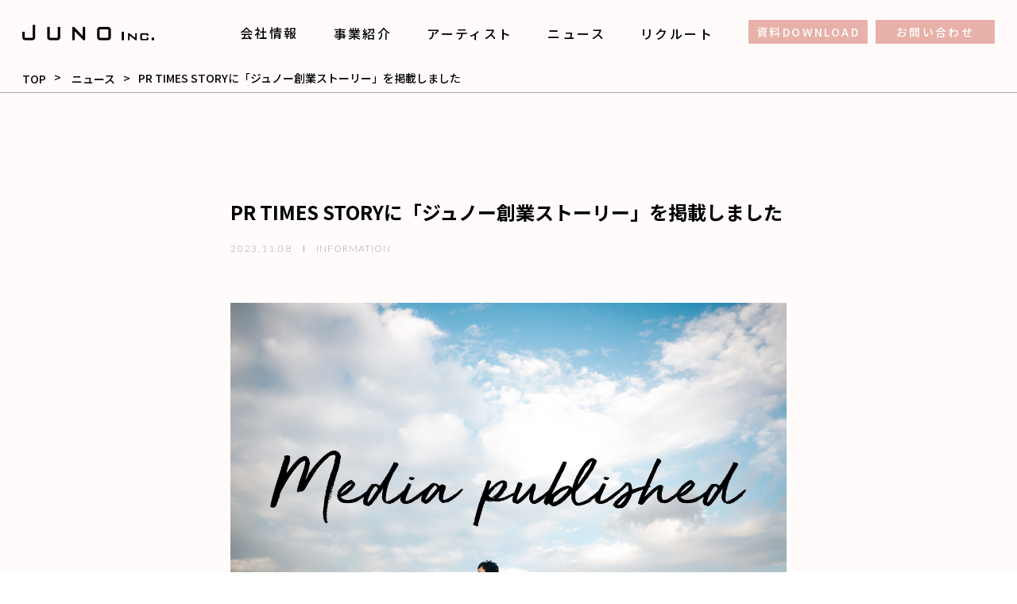

--- FILE ---
content_type: text/html; charset=UTF-8
request_url: https://www.junowedding.jp/news/2023/11/08/story/
body_size: 7028
content:
<!doctype html>
<html lang="ja">
<head prefix="og:http://ogp.me/ns#">
<!-- 計測タグここから -->
<!-- Global site tag (gtag.js) - Google Analytics -->
<script async src="https://www.googletagmanager.com/gtag/js?id=G-0JLSGVSRG1"></script>
<script>
 window.dataLayer = window.dataLayer || [];
 function gtag(){dataLayer.push(arguments);}
  gtag('js', new Date());
  gtag('config', 'G-0JLSGVSRG1');
</script>
<script type="text/javascript">
    (function(c,l,a,r,i,t,y){
        c[a]=c[a]||function(){(c[a].q=c[a].q||[]).push(arguments)};
        t=l.createElement(r);t.async=1;t.src="https://www.clarity.ms/tag/"+i;
        y=l.getElementsByTagName(r)[0];y.parentNode.insertBefore(t,y);
    })(window, document, "clarity", "script", "dyn8s1whc4");
</script>
<meta name="facebook-domain-verification" content="uf1ga47633jfo61tnlz516r4thlufl" />

<!-- Meta Pixel Code -->
<script>
!function(f,b,e,v,n,t,s)
{if(f.fbq)return;n=f.fbq=function(){n.callMethod?
n.callMethod.apply(n,arguments):n.queue.push(arguments)};
if(!f._fbq)f._fbq=n;n.push=n;n.loaded=!0;n.version='2.0';
n.queue=[];t=b.createElement(e);t.async=!0;
t.src=v;s=b.getElementsByTagName(e)[0];
s.parentNode.insertBefore(t,s)}(window, document,'script',
'https://connect.facebook.net/en_US/fbevents.js');
fbq('init', '894283597719348');
fbq('track', 'PageView');
</script>
<noscript><img height="1" width="1" style="display:none"
src="https://www.facebook.com/tr?id=894283597719348&ev=PageView&noscript=1"
/></noscript>
<!-- End Meta Pixel Code -->
<!-- /計測タグここまで --><meta charset="UTF-8">
<meta name="viewport" content="width=device-width,initial-scale=1">
<meta name="description" content="11月8日（水）、株式会社PR TIMESが提供する広報サービス 「PR TIMES STORY」 に、「ジュノー創業ストーリー」を掲載いたしました。">


<link rel="canonical" href="https://www.junowedding.jp/">
<link rel="shortcut icon" href="https://www.junowedding.jp/wp-content/themes/juno_hp_2023/images/index/favicon.ico" type="image/vnd.microsoft.icon">
<link rel="icon" href="https://www.junowedding.jp/wp-content/themes/juno_hp_2023/images/index/favicon.ico" type="image/vnd.microsoft.icon">
<meta name="format-detection" content="telephone=no">
<meta name="theme-color" content="#e5c5ba">
<title>PR TIMES STORYに「ジュノー創業ストーリー」を掲載しました | ジュノー株式会社</title>
<meta name='robots' content='max-image-preview:large' />
<link rel='dns-prefetch' href='//ajax.googleapis.com' />
<meta property="og:title" content="PR TIMES STORYに「ジュノー創業ストーリー」を掲載しました" />
<meta property="og:description" content="11月8日（水）、株式会社PR TIMESが提供する広報サービス 「PR TIMES STORY」 に、「ジュノー創業ストーリー」を掲載いたしました。" />
<meta property="og:type" content="article" />
<meta property="og:url" content="https://www.junowedding.jp/news/2023/11/08/story/" />
<meta property="og:image" content="https://www.junowedding.jp/wp-content/uploads/2025/06/media.jpg" />
<meta property="og:image:width" content="1200" />
<meta property="og:image:height" content="800" />
<meta property="og:site_name" content="ジュノー株式会社" />
<meta name="twitter:card" content="summary_large_image" />
<meta name="twitter:title" content="PR TIMES STORYに「ジュノー創業ストーリー」を掲載しました" />
<meta name="twitter:description" content="11月8日（水）、株式会社PR TIMESが提供する広報サービス 「PR TIMES STORY」 に、「ジュノー創業ストーリー」を掲載いたしました。" />
<meta name="twitter:image" content="https://www.junowedding.jp/wp-content/uploads/2025/06/media.jpg" />
<style id='classic-theme-styles-inline-css' type='text/css'>
/*! This file is auto-generated */
.wp-block-button__link{color:#fff;background-color:#32373c;border-radius:9999px;box-shadow:none;text-decoration:none;padding:calc(.667em + 2px) calc(1.333em + 2px);font-size:1.125em}.wp-block-file__button{background:#32373c;color:#fff;text-decoration:none}
</style>
<script type="text/javascript" src="//ajax.googleapis.com/ajax/libs/jquery/2.2.4/jquery.min.js?ver=6.8.3" id="jquery-js"></script>
<link rel="https://api.w.org/" href="https://www.junowedding.jp/wp-json/" /><link rel="alternate" title="JSON" type="application/json" href="https://www.junowedding.jp/wp-json/wp/v2/posts/9194" /><link rel="alternate" title="oEmbed (JSON)" type="application/json+oembed" href="https://www.junowedding.jp/wp-json/oembed/1.0/embed?url=https%3A%2F%2Fwww.junowedding.jp%2Fnews%2F2023%2F11%2F08%2Fstory%2F" />
<link rel="alternate" title="oEmbed (XML)" type="text/xml+oembed" href="https://www.junowedding.jp/wp-json/oembed/1.0/embed?url=https%3A%2F%2Fwww.junowedding.jp%2Fnews%2F2023%2F11%2F08%2Fstory%2F&#038;format=xml" />
<link rel="canonical" href="https://www.junowedding.jp/news/2023/11/08/story/">
<link rel="stylesheet" href="https://www.junowedding.jp/wp-content/themes/juno_hp_2023/css/sanitize.css" type="text/css">
<link rel="stylesheet" href="https://www.junowedding.jp/wp-content/themes/juno_hp_2023/style.css?20260121124115" type="text/css">
<link rel="stylesheet" href="https://use.fontawesome.com/releases/v5.6.3/css/all.css">
<link rel="stylesheet" href="https://www.junowedding.jp/wp-content/themes/juno_hp_2023/lower-style.css?20260121124115" type="text/css">
<link rel="stylesheet" href="https://www.junowedding.jp/wp-content/themes/juno_hp_2023/css/news.css?20260121124115" type="text/css">
</head>
	
<body class="">
<div id="wrap">
<header class="bl_headUnit">
<p class="el_headLogo">
<a href="https://www.junowedding.jp/">
<img src="https://www.junowedding.jp/wp-content/themes/juno_hp_2023/images/index/logo.svg" alt="JUNO INC." title="JUNO INC." width="100%" height="100%" loading="eager">
<span>ウエディングのクリエイティブはジュノー株式会社</span>
</a>
</p>
<nav class="bl_headerNav">
<ul class="bl_headerNav_inner">
<li class="bl_headerNav_item"><a href="https://www.junowedding.jp/company/">会社情報</a>
<ul class="bl_subNav">
<li class="bl_subNav_item"><a href="https://www.junowedding.jp/company/">会社概要・アクセス</a></li>
<li class="bl_subNav_item"><a href="https://www.junowedding.jp/concept/">企業理念</a></li>
</ul>
</li>
<li class="bl_headerNav_item"><a href="https://www.junowedding.jp/services/">事業紹介</a>
<ul class="bl_subNav">
<li class="bl_subNav_item"><a href="https://www.junowedding.jp/services/#corporation">婚礼会場/法人のお客様</a></li>
<li class="bl_subNav_item"><a href="https://www.junowedding.jp/services/#indivisual">個人のお客様</a></li>
</ul>
</li>
<li class="bl_headerNav_item"><a href="https://www.junowedding.jp/artists/">アーティスト</a></li>
<li class="bl_headerNav_item"><a href="https://www.junowedding.jp/news/">ニュース</a></li>
<li class="bl_headerNav_item"><a href="https://www.junowedding.jp/recruit/">リクルート</a></li>
<li class="bl_headerNav_item el_btn"><a href="https://www.junowedding.jp/download/">資料DOWNLOAD</a><a href="https://www.junowedding.jp/contact/">お問い合わせ</a></li>
</ul>
</nav>
<div class="bl_headerNav_inner sp-only">
<button type="button" value="menu" class="burger-btn" title="MENU"><span></span><span></span><span></span></button>
</div>
</header>
<div id="content" class="single">
<section id="news_page" class="single news">
<div class="bl_breadcrumbUnit">

<div class="bl_breadcrumb_inner">
<ol class="breadcrumb__list" itemscope itemtype="https://schema.org/BreadcrumbList">
        <li class="breadcrumb__item" itemprop="itemListElement" itemscope itemtype="https://schema.org/ListItem">
          <a itemprop="item" href="https://www.junowedding.jp">
            <span itemprop="name">TOP</span>
          </a>
          <meta itemprop="position" content="1">
        </li>
        <li class="breadcrumb__item" itemprop="itemListElement" itemscope itemtype="https://schema.org/ListItem">
<a itemscope itemtype="https://schema.org/WebPage" itemprop="item" itemid="https://www.junowedding.jp" href="https://www.junowedding.jp/news/"><span itemprop="name">ニュース</span></a><meta itemprop="position" content="2"></li>
<li class="breadcrumb__item" itemprop="itemListElement" itemscope itemtype="https://schema.org/ListItem"><span itemprop="name">PR TIMES STORYに「ジュノー創業ストーリー」を掲載しました</span><meta itemprop="position" content="3"></li>
      </ol>
  </div>


</div><div class="wrap_col">
<div class="main_col noflex">

<div class="news_body">
<h1 class="bl_news_ttl">PR TIMES STORYに「ジュノー創業ストーリー」を掲載しました</h1>
<div class="news_info">
<div class="date">2023.11.08</div>
<div class="cat">
<ul>
<li><a href="https://www.junowedding.jp/news/category/information/">INFORMATION</a></li>
</ul>
</div><!--/.cat -->
</div><!--/.news_info -->
<div class="news_thumb_imgWrapper"><img width="1200" height="800" src="https://www.junowedding.jp/wp-content/uploads/2025/06/media.jpg" class="thumnail wp-post-image" alt="" decoding="async" fetchpriority="high" srcset="https://www.junowedding.jp/wp-content/uploads/2025/06/media.jpg 1200w, https://www.junowedding.jp/wp-content/uploads/2025/06/media-350x233.jpg 350w, https://www.junowedding.jp/wp-content/uploads/2025/06/media-700x467.jpg 700w, https://www.junowedding.jp/wp-content/uploads/2025/06/media-768x512.jpg 768w" sizes="(max-width: 1200px) 100vw, 1200px" /></div>

<div class="bl_post_cont"><p>11月8日（水）、株式会社PR TIMESが提供する広報サービス 「PR TIMES STORY」 に、「ジュノー創業ストーリー」を掲載いたしました。</p></div>

<div class="news_mainBody"><p>本ストーリーでは、創業40周年の節目に、ジュノーの創業秘話や、大切にしている想い、これからの展望をお伝えいたします。<br />是非、ご一読ください。</p><p>▼「PR TIMES STORY」掲載記事<br />20代の歌手デビュー、ケーブルテレビ事業、ダスキン代理店を経て映像事業に一本化。少子化時代に逆境のウエディング市場で、創業40周年を迎えたジュノー株式会社の挑戦と進化とは<br /><span style="color: #0000ff;"><a style="color: #0000ff;" href="https://prtimes.jp/story/detail/BL4vzDfJyaB">https://prtimes.jp/story/detail/BL4vzDfJyaB</a></span></p><p>▼本件に関する問合せ先<br />メールアドレス：juno-info@junowedding.jp</p></div>
</div><!-- /.news_body -->
	
<div class="share">
<p class="el_shareTtl">SHARE</p>
<ul class="bl_snsUnit">
<li class="bl_sns tw"><a href="//twitter.com/share?text=PR TIMES STORYに「ジュノー創業ストーリー」を掲載しました&url=https://www.junowedding.jp/news/2023/11/08/story/" title="Xでシェア" onclick="javascript:window.open(this.href, '_blank', 'menubar=no,toolbar=no,resizable=yes,scrollbars=yes,height=400,width=600');return false;">X</a></li>
<li class="bl_sns fb"><a href="//www.facebook.com/sharer.php?src=bm&u=https://www.junowedding.jp/news/2023/11/08/story/&t=PR TIMES STORYに「ジュノー創業ストーリー」を掲載しました" title="Facebookでシェア" onclick="javascript:window.open(this.href, '_blank', 'menubar=no,toolbar=no,resizable=yes,scrollbars=yes,height=800,width=600');return false;">Facebook</a></li>
<li class="bl_sns line"><a href="//line.me/R/msg/text/?PR TIMES STORYに「ジュノー創業ストーリー」を掲載しました%0Ahttps://www.junowedding.jp/news/2023/11/08/story/" target="_blank" title="LINEに送る">LINE</a></li>
</ul>
</div><!--/.share -->

<!-- ページャー-->
<nav class="bl_pageNaviUnit" role="navigation"><a href="https://www.junowedding.jp/news/2023/11/01/1122present/" rel="prev" class="prev"><div class="bl_pageNav prev"><div class="bl_pageNav_imgWrapper"><img width="1200" height="800" src="https://www.junowedding.jp/wp-content/uploads/2023/11/news_top_base002_3.jpg" class="attachment-post-thumbnail size-post-thumbnail wp-post-image" alt="" decoding="async" srcset="https://www.junowedding.jp/wp-content/uploads/2023/11/news_top_base002_3.jpg 1200w, https://www.junowedding.jp/wp-content/uploads/2023/11/news_top_base002_3-350x233.jpg 350w, https://www.junowedding.jp/wp-content/uploads/2023/11/news_top_base002_3-700x467.jpg 700w, https://www.junowedding.jp/wp-content/uploads/2023/11/news_top_base002_3-768x512.jpg 768w" sizes="(max-width: 1200px) 100vw, 1200px" /></div><div class="bl_pageNav_body"><div class="bl_pageNav_ttl">※本キャンペーンは終了しました【いい夫婦の日】私服ロケー...</div><div class="bl_pageNav_info"><div class="date">2023.11.01</div><div class="cat">information</div></div></div></div></a><a href="https://www.junowedding.jp/news/2023/12/06/newyearholidays-2/" rel="next" class="next"><div class="bl_pageNav"><div class="bl_pageNav_imgWrapper"><img width="1200" height="800" src="https://www.junowedding.jp/wp-content/uploads/2022/12/Information_winter2020.jpg" class="attachment-post-thumbnail size-post-thumbnail wp-post-image" alt="" decoding="async" srcset="https://www.junowedding.jp/wp-content/uploads/2022/12/Information_winter2020.jpg 1200w, https://www.junowedding.jp/wp-content/uploads/2022/12/Information_winter2020-300x200.jpg 300w, https://www.junowedding.jp/wp-content/uploads/2022/12/Information_winter2020-768x512.jpg 768w, https://www.junowedding.jp/wp-content/uploads/2022/12/Information_winter2020-1024x683.jpg 1024w" sizes="(max-width: 1200px) 100vw, 1200px" /></div><div class="bl_pageNav_body"><div class="bl_pageNav_ttl">2023年年末年始休業に関して</div><div class="bl_pageNav_info"><div class="date">2023.12.06</div><div class="cat">information</div></div></div></div></a></nav><!-- /.ページャー-->

</div><!-- /.main_col-->
<!-- カテゴリリスト -->
<div class="sub_col el_foot">
<div class="bl_catUnit">
<div class="bl_cat cat">
<p class="bl_cat_ttl">Category</p>
<ul class="bl_catList">
<li class="all"><a href="https://www.junowedding.jp/news/">ALL</a></li>
<li><a href="https://www.junowedding.jp/news/category/mam/" title="mam">mam</a></li><li><a href="https://www.junowedding.jp/news/category/information/" title="information">information</a></li><li><a href="https://www.junowedding.jp/news/category/other/" title="other">other</a></li><li><a href="https://www.junowedding.jp/news/category/release/" title="release">release</a></li></ul>
</div>
</div>
</div><!-- /.sub_col -->
<!-- /カテゴリリスト -->
</div><!-- /.wrap_col-->
</section>
</div><!-- /.content_low-->
<div class="bg_toggle"></div>

<footer>
<div id="coupon" class="el_coupon">
<div class="el_couponUnit">
<div class="el_coupon_txt">Ichieご利用の方は<span class="el_coupon_bold">10%OFF！</span><span class="el_coupon_st">問い合わせぺージより<br class="sp_only">クーポンコードをご入力ください</span></div>
<div class="el_coupon_number"><a href="https://www.junowedding.jp/contact/">クーポンコード：<br class="sp_only"><span>ichieA1</span></a></div>
</div>
</div>
<nav class="bl_footNavUnit">
<div class="bl_footNavUnit_inner">
<dl class="bl_footNav tb_pc">
<div class="bl_footNav_item">
<dt>会社情報</dt>
<dd><a href="https://www.junowedding.jp/company/">会社概要・アクセス</a></dd>
<dd><a href="https://www.junowedding.jp/concept/">企業理念</a></dd>
<!-- <dd>SDGs</dd>-->
</div>
</dl>
<dl class="bl_footNav tb_pc">
<div class="bl_footNav_item">
<dt><a href="https://www.junowedding.jp/services/">事業紹介</a></dt>
<dd>
<dl class="bl_footNav_sub">
<div class="bl_footNav_sub_item">
<dt><a href="https://www.junowedding.jp/services/#corporation">婚礼会場/法人のお客様</a></dt>
</div>
<div class="bl_footNav_sub_item">
<dt><a href="https://www.junowedding.jp/services/#indivisual">個人のお客様</a></dt>
</div>
</dl>
</dd>
</div>
<div class="bl_footNav_item">
<dt>アーティスト</dt>
<dd>
<dl class="bl_footNav_sub">
<div class="bl_footNav_sub_item">
<dt><a href="https://www.junowedding.jp/artists/">アーティスト紹介</a></dt>
</div>
</dl>
</dd>
</div>

<div class="bl_footNav_item">
<dt>ニュース</dt>
<dd>
<dl class="bl_footNav_sub">
<div class="bl_footNav_sub_item">
<dt><a href="https://www.junowedding.jp/news/">新着情報</a></dt>
</div>
</dl>
</dd>
</div>
</dl>
<dl class="bl_footNav tb_pc">
<div class="bl_footNav_item">
<dt>リクルート</dt>
<dd><a href="https://www.junowedding.jp/recruit/">採用情報</a></dd>
</div>
<div class="bl_footNav_item">
<dt>インフォメーション</dt>
<dd><a href="https://www.junowedding.jp/privacypolicy/">プライバシーポリシー</a></dd>
<dd><a href="https://www.junowedding.jp/socialmediapolicy/">ソーシャルメディアポリシー</a></dd>
<dd><a href="https://www.junowedding.jp/download/">資料請求</a></dd>
<dd><a href="https://www.junowedding.jp/contact/">お問い合わせ</a></dd>
</div>
</dl>
<dl class="bl_footNav tb_pc">
<div class="bl_footNav_item group">
<dt>グループ会社</dt>
<dd><a href="https://relier-inc.co.jp/" target="_blank">ルリエ株式会社</a></dd>
<dd><a href="https://www.goingn.co.jp/" target="_blank">株式会社GoingN</a></dd>
</div>
<div class="bl_footNav_item group">
<dt>ブランド&サービス</dt>
<dd><a href="https://sappurete.jp/" target="_blank">サピュルテ</a></dd>
<dd class="mm"><a href="https://www.junowedding.jp/services/mommyandme/">マミーアンドミー</a></dd>
<dd><a href="https://lukka-juno.jp/" target="_blank">横浜の結婚相談所ルッカ</a></dd>
<dd><a href="https://studiojuno.jp/" target="_blank">スタジオジュノー</a></dd>
<dd><a href="https://ichie-jn.jp/" target="_blank">イチエ</a></dd>
<dd><a href="https://atlive-streaming.jp/" target="_blank">アットライブ</a></dd>
<dd><a href="https://workwellness.jp/" target="_blank">ワークウェルネス</a></dd>
</div>
</dl>
<ul class="sp_only bl_spNav">
<li class="bl_spNav_item"><a href="https://www.junowedding.jp/company/"><i>COMPANY</i><span>会社情報</span></a>
<ul class="bl_spSubNav">
<li><a href="https://www.junowedding.jp/company/">会社概要・アクセス</a></li>
<li><a href="https://www.junowedding.jp/concept/">企業理念</a></li>
</ul>
</li>
<li class="bl_spNav_item"><a href="https://www.junowedding.jp/services/"><i>SERVICES</i><span>事業紹介</span></a>
<ul class="bl_spSubNav">
<li><a href="https://www.junowedding.jp/services/#corporation">婚礼会場/法人のお客様</a></li>
<li><a href="https://www.junowedding.jp/services/#indivisual">個人のお客様</a></li>
<li><a href="https://www.junowedding.jp/promotion/">プロモーション</a></li>
</ul>
</li>
<li class="bl_spNav_item"><a href="https://www.junowedding.jp/artists/"><i>ARTISTS</i><span>アーティスト</span></a></li>
<li class="bl_spNav_item"><a href="https://www.junowedding.jp/news/"><i>NEWS</i><span>ニュース</span></a></li>
<li class="bl_spNav_item"><a href="https://www.junowedding.jp/recruit/"><i>RECRUIT</i><span>リクルート</span></a></li>
<li class="bl_spNav_item"><a href="https://www.junowedding.jp/download/"><i>DOWNLOAD</i><span>資料請求</span></a></li>
<li class="bl_spNav_item"><a href="https://www.junowedding.jp/contact/"><i>CONTACT</i><span>お問い合わせ</span></a></li>
<li class="bl_spNav_item"><a href="https://www.junowedding.jp/services/"><i>INFORMATION</i><span>インフォメーション</span></a>
<ul class="bl_spSubNav">
<li><a href="https://www.junowedding.jp/privacypolicy/">プライバシーポリシー</a></li>
<li><a href="https://www.junowedding.jp/socialmediapolicy/">ソーシャルメディアポリシー</a></li>
</ul>
</li>
</ul>
</div>
</nav>

<div class="unit_foot">
<div class="bl_snsUnit">
<p class="bl_sns_ttl">FOLLOW ME</p>
<ul class="bl_snsUnit_inner">
<li class="bl_sns bl_instagram">
<a href="https://www.instagram.com/juno_inc.creative_team" target="_blank">【公式】Instagram<br>＠juno_inc.creative_team</a>
</li>
<li class="bl_sns bl_twitter">
<a href="https://twitter.com/JUNO_inc_1983" target="_blank">【公式】X<br>@JUNO_inc_1983</a>
</li>
</ul>
</div>
<div class="bl_footContactUnit">
<ul class="bl_footBtnUnit">
<li class="btn bg_p btn_bdr btn_foot"><a href="https://www.junowedding.jp/download/"><i>資料DOWNLOAD</i><span class="jp">資料DOWNLOAD</span></a></li>
<li class="btn bg_p btn_bdr btn_foot"><a href="https://www.junowedding.jp/contact/"><i>CONTACT</i><span class="jp">お問い合わせをする</span></a></li>
</ul>
<div class="bl_telUnit">
<a href="tel:0459425800">045-942-5800</a>
<p>平日 10：30 ～18：30 ／土日祝 10：30 ～18：00<br>（火曜日定休）</p>
</div>
<div class="bl_copyrightUnit">
<p>画像・文書の無断転載・ 無断複製を禁じます</p>
<p><small>Copyright &copy; Juno Inc. All Right Reserved.</small></p>
</div>
</div><!-- /.bl_footContactUnit -->
</div><!-- /.unit_foot -->
<div id="page_top"><a href="#" class="js-coupon">PAGETOP</a></div>
<!--スマホ固定お問い合わせボタン-->
<div class="sp_only">
<div class="fix_menu fix">
<ul class="bl_footerContact">
<li class="el_btn"><a href="https://www.junowedding.jp/download/">資料DOWNLOAD</a></li><li class="el_btn"><a href="https://www.junowedding.jp/contact/">お問い合わせ</a></li>
</ul>
</div>
</div>
</footer>
</div><!-- /#wrap -->

<script type="text/javascript">
jQuery(function ($) {
  var idcount = 1;
  var toc = '';
  var currentlevel = 0;
  jQuery(".news_body h2,.news_body h3", this).each(function () {
    this.id = "toc-" + idcount;
    idcount++;
    var level = 0;
    if (this.nodeName.toLowerCase() == "h2") {
      level = 1;
    } else if (this.nodeName.toLowerCase() == "h3") {
      level = 2;
    }
    while (currentlevel < level) {
      toc += "<ol>";
      currentlevel++;
    }
    while (currentlevel > level) {
      toc += "</ol>";
      currentlevel--;
    }
    toc += '<li><a href="#' + this.id + '">' + jQuery(this).text() + "</a></li>\n";
  });
  while (currentlevel > 0) {
    toc += "</ol>";
    currentlevel--;
  }
  if (jQuery(".news_body h2")[0]) {    
    jQuery("#bl_indexWrapper").html('<div class="el_indexTtl">INDEX</div>' + toc);
  }
});
</script>
<script src="https://www.junowedding.jp/wp-content/themes/juno_hp_2023/js/script.js?1743412071"></script>

<script type="speculationrules">
{"prefetch":[{"source":"document","where":{"and":[{"href_matches":"\/*"},{"not":{"href_matches":["\/wp-*.php","\/wp-admin\/*","\/wp-content\/uploads\/*","\/wp-content\/*","\/wp-content\/plugins\/*","\/wp-content\/themes\/juno_hp_2023\/*","\/*\\?(.+)"]}},{"not":{"selector_matches":"a[rel~=\"nofollow\"]"}},{"not":{"selector_matches":".no-prefetch, .no-prefetch a"}}]},"eagerness":"conservative"}]}
</script>
</body>
</html>

--- FILE ---
content_type: text/css
request_url: https://www.junowedding.jp/wp-content/themes/juno_hp_2023/lower-style.css?20260121124115
body_size: 1741
content:
@charset "utf-8";

/* 共通
------------------------------------------------------------------*/
.content_low .main_img {
	width: 100%;
	position: relative;
	margin-left: auto;
	margin-right: auto;
	transform: translate3d(0, 0, 0);
}
.content_low .main_img img {
	width: 100%;
	z-index: -1;
	position: relative;
}
.content_low #wedding-trend_page .main_img>.ttl_page img {
	z-index: 9;
}
.content_low .main_img>.ttl_page {
	position: absolute;
	top: 50%;
	left: 50%;
	transform: translateY(-50%) translateX(-50%);
	-webkit-transform: translateY(-50%) translateX(-50%);
}
.content_low .main_img>.ttl_page h2 {
	margin: 0;
	color: #fff;
}
/*大見出し*/
.lv1Header {
	margin-bottom: 0;
}
/*中見出し*/
.el_sec_mainTtl span {
	display: block; 
	font-size: 16px;
	margin-top: 10px;
	font-family: "游ゴシック Medium", "游ゴシック体", "Yu Gothic Medium", YuGothic, sans-serif;
    font-weight: normal;
}
.ttl_page p {
	margin-top: 30px;
	line-height: 1.78;
	font-size: 16px;
	letter-spacing: .25em;
	text-align: center;
}
.ttl_page p span {
	color: #d97b6f
}
.page_main section:not(:last-child) {
	margin-bottom: 100px;
}
@media only screen and (max-width: 767px) {
	/*.content_low {
		padding-top: calc(112 / 750 * 100vw) !important;
	}*/
	.page_main section:not(:last-child) {
		margin-bottom: 20vw;
	}
	.ttl_page p {
		margin-top: 4vw;
		letter-spacing: .1em;
		font-size: 3.5vw;
	}
	.lv1Header {
		margin-top: 10vw;
		font-size: 7vw;
	}
}
.displayflex {
	display: flex;
}
ul.displayflex {
	display: flex;
	align-items: center;
	justify-content: center;
}
ul.displayflex li {
	flex: 1;
}
.bwg-item2 {
	position: relative;
}
#bwg_container1_0 #bwg_container2_0 .bwg-container-0.bwg-standard-thumbnails .bwg-item1 img {
	width: 100% !important;
}
#bwg_container1_0 #bwg_container2_0 .bwg-container-0.bwg-standard-thumbnails .bwg-item1 {
	padding-top: 0 !important
}
#bwg_container1_0 #bwg_container2_0 .bwg-container-0.bwg-standard-thumbnails .bwg-item {
	height: fit-content;
}
/*.bwg_popup_image {
	height: 90vh;
}*/
@media(max-width: 767px) {
	.bwg_popup_image {
		height: auto;
	}
}
/*iziModal*/
.iziModal::after{
	display: none;
}
.modalPrivacy .unit{
	max-height: 400px;
	padding: 25px;
	overflow-y: auto;
	line-height: 1.78;
	font-size: 71.875%;
	letter-spacing: .25em;
}
.modalPrivacy dt p{
	margin-bottom: .8em;
	padding-left: 2.5em;
	text-indent: -2.5em;
	font-weight: bold;
}
.modalPrivacy dd{
	padding-left: 2.5em;
	margin-bottom: 1em;
}
.modalPrivacy dd p{
	margin-bottom: .8em;
}
.modalPrivacy dd .address{
	padding-left: 2.5em;
}
.modalPrivacy .mail{
	text-align: center;
}
.modalPrivacy .mail p{
	margin: 2em 0;
}
.modalPrivacy .mail label{
	display: -webkit-box;
	display: -ms-flexbox;
	display: -webkit-flex;
	display: flex;
	-webkit-justify-content: center;
	justify-content: center;
	-webkit-align-items: center;
	align-items: center;
}
.modalPrivacy .mail input[type="checkbox"]{
	display: inline-block;
	vertical-align: middle;
	margin-right: 0.5em;
}
.modalPrivacy .mail .btn{
	display: -webkit-box;
	display: -ms-flexbox;
	display: -webkit-flex;
	display: flex;
	-webkit-justify-content: center;
	justify-content: center;
	-webkit-align-items: center;
	align-items: center;
	background-color: #000;
	width: 355px;
	height: 70px;
	color: #fff;
	visibility: hidden;
}
.modalPrivacy .mail .btn.visible{
	visibility: visible;
}
.modalPrivacy .close{
	width: 100%;
	height: auto;
	text-align: center;
}
.modalPrivacy .close a{
	display: inline-block;
	padding: 5px 7px 9px;
	line-height: 1;
	font-family: "游ゴシック Medium", "游ゴシック体", "Yu Gothic Medium", YuGothic, "Noto Sans JP", "ヒラギノ角ゴ ProN", "Hiragino Kaku Gothic ProN", "メイリオ", Meiryo, "ＭＳ Ｐゴシック", "MS PGothic", sans-serif;
	font-weight: 500;
	font-size: 28px;
	color: #8a8a8a;
	cursor: pointer;
}
@media(max-width: 767px) {
	.iziModal{
		max-width: 93vw !important;
	}
	.modalPrivacy .unit{
		max-height: 70vh;
		padding: 5vw 3.2vw;
		overflow-y: auto;
		line-height: 1.37;
		font-size: 75%;
	}
	.modalPrivacy .close a{
		font-size: 36px;
	}
}
/***アート・デザイン コンペティション2022.第一期 中止のお知らせ***/
.competitionentry header,
.competitionentry footer,
.competitionentry .gnav,
.competitionentry .sp_only {
	display: none;
}
.competitionentry .bl_noticeUnit .el_mainTtl {
	font-size: 20px; 
	margin-bottom: 60px;
}
.competitionentry .bl_noticeUnit .el_txt {
	margin-bottom: 25px;
}
.competitionentry .bl_noticeUnit address {
	margin-top: 50px;
	font-size: 14px;
	text-align: right;
	font-style: initial;
}
@media screen and (max-width : 767px) {
	.competitionentry .bl_noticeUnit {
		padding-bottom: 20vw;
	}
	.competitionentry .bl_noticeUnit .el_mainTtl {
		font-size: 5vw;
	}
	.competitionentry .bl_noticeUnit .el_txt {
		font-size: 4vw;
	}
	.competitionentry .bl_noticeUnit address {
		font-size: 3.5vw;
	}
}

--- FILE ---
content_type: text/css
request_url: https://www.junowedding.jp/wp-content/themes/juno_hp_2023/css/news.css?20260121124115
body_size: 4468
content:
@charset "UTF-8";
/* NEWS・MAGAZINE共通
------------------------------------------------------------------*/
.content_low {
	padding-top: 80px;
}
.el_sec_mainTtl {
	font-weight: bold;
}
.el_sec_mainTtl span {
	display: inline-block;
	font-weight: bold;
}
#news_page .sub_col .link li a:hover::before,
.nextprev .next:hover:before,
.nextprev .prev:hover:before {
  border-color: #d97b6f;
}
#news_page .wrap_col {
  margin-top: 69px;
  padding-top: 60px;
  background: #fffbfa;
  padding-bottom: 138px;
}
#news_page .main_col {
  max-width: 1112px;
  width: 100%;
  margin-left: auto;
  margin-right: auto;
  display: flex;
  flex-wrap: wrap;
  box-sizing: content-box;
  justify-content: space-between;
}
#news_page .noflex {
  display: block;
}
#news_page img.thumnail.wp-post-image {
  width: 100%;
}
#news_page .news_body h2 {
  font-size: 19px;
  line-height: 1.5;
  letter-spacing: 0.15em;
  margin-bottom: 35px;
}
#news_page .news_body p + p {
  margin-top: 1rem;
}
#news_page .news_body p a {
	vertical-align: initial;
}
@media (max-width: 767px) {
  #news_page .main_col {
    padding: 0;
  }
  #news_page .news_card {
    width: 50%;
    margin-bottom: 55px;
  }
  #news_page .news_info {
    margin-bottom: 5px;
  }
  #news_page .news_info .date {
    position: absolute;
    bottom: 0;
    left: 0;
  }
  #news_page .wrap_col {
    margin-top: 10vw;
    padding: 7vw 7vw 20vw;
    background: #fffbfa;
  }
  #news_page .news_body {
    text-align: left;
    padding: 9vw 5%;
  }
  #news_page img.thumnail.wp-post-image {
    width: 90%;
    padding: 0 5%;
    display: block;
    background: #fff;
  }
}
/************************************
一覧ページ
************************************/
#news_page .bl_newsUnit {
	width: 100%;
	display: flex; 
	justify-content: space-between;
	flex-wrap: wrap;
}
#news_page .bl_newsUnit::after {
    content: "";
    display: block;
	width: 370px;
    height: 0;
}
#news_page .news_card {
	width: 370px;
	min-height: 345px;
	padding: 0 18px;
	margin-bottom: 58px;
	position: relative;
	box-sizing: border-box;
}
#news_page .news_info {
	margin-bottom: 0; 
	margin-top: 17px;
	display: flex;
  	align-items: center;
	position: absolute; 
	bottom: 0;
	left: 18px;
	height: 17px;
	font-size: 12px;
    color: #a3a3a3;
    font-family: "lato", sans-serif;
    font-weight: 300;
    letter-spacing: 0.08em;
    text-align: left;
    min-width: 100%;
    text-transform: uppercase;
}
#news_page .news_card_imgWrapper {
	height: 223px;
	margin-bottom: 16px;
}
#news_page .news_card_imgWrapper img {
	margin-bottom: 0;
	object-fit: cover;
	width: 100%;
}
#news_page .news_card h2 {
  font-size: 16px;
  line-height: 1.5;
	letter-spacing: 0;
	font-weight: bold;
}
#news_page .news_info .date {
	font-size: 12px; 
	position: relative;
	margin-right: 15px;
	margin-bottom: 0;
	padding-right: 15px;
	line-height: 1.3;
	letter-spacing: 0.15em;
}
#news_page .news_info .date::after {
	content: "";
	position: absolute; 
	right: 0;
	top: 4px;
	background: #a3a3a3;
	width: 1px;
	height: 8px;
}
#news_page .news_info .cat ul {
	display: flex; 
	align-items: center;
}
#news_page .news_info .cat li {
	margin-right: 0;
}
#news_page .news_info .cat li:not(:first-child) a::before {
	content: "/";
	margin-right: 5px;
	margin-left: 5px;
}
@media screen and (max-width : 820px) {
	#news_page .bl_newsUnit {
		padding: 0 4vw;
	}
	#news_page .news_card {
		width: 50%;
		max-width: 370px; 
		padding: 0 2vw;
	}
	#news_page .news_card_imgWrapper {
		height: auto;
	}
}
@media screen and (max-width : 767px) {
	#news_page .bl_newsUnit {
		display: block;
		padding: 0;
	}
	#news_page .news_card {
    	width: 100%;
    	max-width: 630px;
    	padding: 0;
    	margin: auto auto 13vw;
		min-height: auto;
	}
	#news_page .news_card h2 {
		font-size: 26px;
	}
	#news_page .news_info {
		position: initial;
	}
	#news_page .main_col .news_info .cat li a,
	#news_page .main_col .news_info .date {
		font-size: 3vw;
	}
	#news_page .news_info .date::after {
		height: 12px;
		top: 34%;
	}
}
@media screen and (max-width : 540px) {
	#news_page .news_card h2 {
		font-size: 3.6vw;
	}
	#news_page .news_info {
    	font-size: 2.8vw!important;
		padding-top: 0!important;
	}
	#news_page .news_info .date::after {
    	top: 0.8vw;
    	height: 2vw;
	}
}
#news_page.single .sub_col {
	background: #fffbfa;
	max-width: 100%;
}
/************************************
ニュースページ　カテゴリ・年別リスト
************************************/
#news_page.news .sub_col {
	max-width: 955px;
	padding-left: 10px; 
	padding-right: 10px;
	padding-bottom: 60px;
	float: none;
    position: relative;
    margin: 0 auto;
    top: initial;
    left: initial;
    width: 100%;
}
.bl_catUnit .bl_cat {
	display: flex;
	align-items: center;
}
.bl_catUnit .bl_cat + .bl_cat {
	margin-top: 30px;
}
#news_page.news .bl_catList {
	max-width: 905px;
    display: flex;
    flex-wrap: wrap;
    width: 100%;
    margin-left: auto;
    margin-right: auto;
}
#news_page.news .bl_catList li,
#news_page.news .bl_catUnit .bl_cat_ttl,
#news_page.news .bl_catList li a {
  font-family: "lato", sans-serif;
  display: block;
  position: relative;
  width: 100%;
  font-size: 10px;
  letter-spacing: 0.25em;
  font-weight: 300;
  font-style: normal;
  line-height: 3.3;
  text-transform: uppercase;
}
#news_page.news .bl_catUnit .bl_cat_ttl {
	width: 145px;
	font-size: 20px;
	font-family: "calibre";
	color: #a3a3a3;
	line-height: 1;
}
#news_page.news .bl_catList {
	display: flex;
	align-items: center;
	justify-content: flex-end;
	width: 100%;
}
#news_page.news .bl_catList li {
	margin: 0;
	max-width: 173px;
	margin-left: 20px;
	background: #fff;
}
#news_page.news .bl_catList li a {
  color: #a3a3a3;
  font-size: 16px;
  letter-spacing: 0.2em;
  line-height: 1;
	height: 40px;
  display: flex;
  justify-content: center;
  align-items: center;
	border: 1px solid #a3a3a3;
}
/*年が明けたら一つずつ増やす
#news_page.news .year .bl_catList li:nth-of-type(4),
#news_page.news .year .bl_catList li:nth-of-type(5),
#news_page.news .year .bl_catList li:nth-of-type(6) ,
#news_page.news .year .bl_catList li:nth-of-type(7) {
	display: none;
}*/
#news_page.news .year .bl_catList li:last-of-type a::after {
	content: "年以前";
	font-family: "游ゴシック Medium", "游ゴシック体", "Yu Gothic Medium", YuGothic, "Noto Sans JP", "ヒラギノ角ゴ ProN", "Hiragino Kaku Gothic ProN", "メイリオ", Meiryo, "ＭＳ Ｐゴシック", "MS PGothic", sans-serif;
	padding-top: 3px;
}
#news_page.news .cat .bl_catList li:nth-of-type(3) a,
#news_page.single .cat .bl_catList li:nth-of-type(2) a {
	padding-left: 5px;
}
/*ボタンピンクにしない*/
.release #news_page.news .year .bl_catList li:first-of-type a,
.release #news_page.news .cat .bl_catList li.all a,
.information #news_page.news .year .bl_catList li a,
.information #news_page.news .cat .bl_catList li.all a,
.other #news_page.news .year .bl_catList li a,
.other #news_page.news .cat .bl_catList li.all a,
.news_pre #news_page.news .year .bl_catList li:not(:last-of-type) a,
.news_pre #news_page.news .all a,
#news_page.news .year .bl_catList li:first-of-type a,
.year #news_page.news .cat .bl_catList li.all a,
.news_top #news_page.news .year .bl_catList li.current a {
	color: #a3a3a3;
	background: none;
	border: 1px solid #a3a3a3;
}
/*ボタンピンクに*/
.news_top #news_page.news .cat .bl_catList li.all a,
#news_page.news.news .bl_catList li a:hover,
#news_page.news .bl_catList li.current a,
.year #news_page.news .year .bl_catList li.current a,
.news_pre #news_page.news .el_other a {
	border: 1px solid #e5c5ba;
	background: #e5c5ba;
	color: #fff;
}
@media screen and (max-width : 820px) {
	#news_page.news .bl_catUnit {
		display: block!important;
	}
	.bl_catUnit .bl_cat {
		display: block;
	}
	#news_page.news .bl_catUnit .bl_cat_ttl {
		width: 100%;
		text-align: center;
		margin-bottom: 23px;
		font-size: 30px;
	}
	#news_page.news .bl_catList {
		max-width: 626px;
		margin: 0 auto;
		position: relative;
		padding-bottom: 10vw;
	}
	#news_page.news .bl_catUnit .bl_cat + .bl_cat {
    		margin-top: 10vw;
	}
	#news_page.news .bl_catList::after {
		content: "";
		width: 230px; 
		height: 1px; 
		background: #b3b2b2;
		display: block;
		position: absolute;
		bottom: 0;
		left: 0;
		right: 0;
		margin: auto;
	}
	#news_page.news .sub_col {
		padding: 0 0 80px;
	}
	#news_page.news .bl_catList {
		justify-content: space-between;
		flex-wrap: wrap;
	}
	#news_page.news .bl_catList li {
    	max-width: 302px;
		width: 50%;
    	margin-left: 0;
		padding: 0 1vw;
		margin-bottom: 1.564vw;
	}
	#news_page.news .bl_catList li a {
		height: 60px;
		font-size: 20px;
	}
	#news_page.news .year .bl_catList li:last-of-type a::after {
		padding-top: 0;
		padding-bottom: 1px;
	}
}
@media screen and (max-width : 767px) {
	#news_page.news .bl_catList li a {
		height: 8.865vw;
		font-size: 3.65vw;
	}
	#news_page.news .bl_catUnit .bl_cat_ttl {
		font-size: 5vw;
		margin-bottom: 3vw;
	}
}
/************************************
詳細ページ
************************************/
#content.single {
	background: #fffbfa;
}
#news_page.single .wrap_col {
  padding-bottom: 80px;
}
#news_page.single .news_info {
	position: initial;
}
/*SNS*/
#news_page.single .share {
  margin: 98px auto 89px;
	text-align: center;
}
#news_page.single .share .el_shareTtl {
  font-size: 20px;
  margin-bottom: 28px;
  color: #a3a3a3;
	font-family: "calibre", sans-serif;
    font-weight: 500;
    line-height: 1;
    letter-spacing: 0.25em;
}
#news_page.single .bl_snsUnit {
	width: 100%;
	display: flex; 
	justify-content: space-between;
	align-items: center;
	max-width: 630px;
}
#news_page.single .bl_snsUnit .bl_sns a {
	width: 190px;
	height: 33px;
	font-size: 19px;
	border-radius: 5px;
	color: #fff;
	font-family: "calibre", sans-serif;
	margin: 0 10px;
	border: 0;
	padding: 8px 0 0;
	display: flex; 
	align-items: center; 
	justify-content: center;
	line-height: 1;
}
#news_page.single .bl_snsUnit .bl_sns.tw a {
	background: #008ddd;
	border-bottom: 4px solid #0177bf;
}
#news_page.single .bl_snsUnit .bl_sns.fb a {
	background: #2e4a89;
	border-bottom: 4px solid #1b3d84;
}
#news_page.single .bl_snsUnit .bl_sns.line a {
	background: #06c755;
	border-bottom: 4px solid #059942;
}
/*フッターカテゴリリスト*/
#news_page.news .sub_col.el_foot .bl_catUnit .bl_cat {
	display: block;
}
#news_page.news .sub_col.el_foot .bl_catList {
	justify-content: center;
}
#news_page.news .sub_col.el_foot .bl_cat_ttl {
	margin: auto auto 20px;
}
@media screen and (max-width : 767px) {
	#news_page.single .share {
    margin: 14vw auto 15vw;
	}
	#news_page.single .share .el_shareTtl {
		font-size: 4vw;
		margin-bottom: 4vw;
	}
	#news_page.single .bl_snsUnit .bl_sns a {
		border-radius: 1vw;
    	width: 26.6999vw;
    	height: 4.995vw;
    	font-size: 2.6vw;
		margin: 0 1.3vw;
		padding-top: 2vw;
	}
	#news_page.news .sub_col.el_foot .bl_catList {
		margin-bottom: 15vw;
	}
}
/*前置き*/
#news_page.single .news_body .bl_post_cont {
	margin-top: 27px;
}
/*目次*/
#news_page.single .news_body #bl_indexWrapper {
	margin-top: 55px;
	border: 1px solid #a3a3a3;
	padding: 32px 40px;
}
#news_page.single .news_body #bl_indexWrapper .el_indexTtl {
	text-align: left;
  border-left: 2px solid #e5c5ba;
  padding-left: 20px;
	color: #a3a3a3;
	font-family: "calibre", sans-serif;
	font-size: 20px;
	letter-spacing: 0.25em;
	padding-bottom: 10px;
}
#news_page.single .news_body #bl_indexWrapper ol {
	text-align: left;
  border-left: 2px solid #e5c5ba;
  padding-left: 20px;	
}
#news_page.single .news_body #bl_indexWrapper ol li {
	counter-increment: cnt;
	line-height: 2;
	font-weight: bold;
}
#news_page.single .news_body #bl_indexWrapper ol li::before {
  content: counter(cnt)".";
	letter-spacing: 0.15em;
}
@media screen and (max-width : 767px) {
	#news_page.single .news_body #bl_indexWrapper {
		margin-top: 6.518vw;
		padding: 8.474vw 3.39vw 9.126vw;
	}
	#news_page.single .news_body #bl_indexWrapper .el_indexTtl {
    	padding-left: 2.6vw;
    	font-size: 3.911vw;
    	padding-bottom: 1.303vw;
	}
	#news_page.single .news_body #bl_indexWrapper ol {
    	padding-left: 2.6vw;
	}
	#news_page.single .news_body #bl_indexWrapper ol li {
		font-size: 3.129vw;
	}
}
/*内容*/
#news_page.single .main_col {
	max-width: 720px;
}
#news_page.single .news_body {
	background: none;
	padding: 0 10px;
}
#news_page.single .news_body .bl_news_ttl {
	text-align: left;
	font-size: 24px;
	font-weight: bold;
	margin-bottom: 0;
	letter-spacing: 0;
}
#news_page.single .news_body .news_thumb_imgWrapper {
	margin-top: 60px;
}
#news_page.single .news_body .news_mainBody {
	margin-top: 25px;
	text-align: left;
}
#news_page.single .news_body p {
	font-size: 16px;
	line-height: 1.5;
	text-align: left;
	margin-bottom: 30px;
	overflow-wrap: break-word;
}
#news_page.single .news_body .el_sec_mainTtl {
	font-size: 20px;
	margin-bottom: 15px;
	padding-top: 110px;
	margin-top: -90px;
	font-family: "游ゴシック Medium", "游ゴシック体", "Yu Gothic Medium", YuGothic, "Noto Sans JP", "ヒラギノ角ゴ ProN", "Hiragino Kaku Gothic ProN", "メイリオ", Meiryo, "ＭＳ Ｐゴシック", "MS PGothic", sans-serif;
	text-align: left;
}
#news_page.single .news_body .el_lTxt {
	font-size: 20px;
	margin-bottom: 15px;
}
#news_page.single .news_body .el_sTxt {
	font-size: 12px;
	margin-top: -20px;
}
#news_page.single .news_body .el_ssTxt {
	font-size: 12px;
}
/*少し大きい文字*/
#news_page.single .news_body .el_mTxt {
	font-size: 120%;
}
#news_page.single .news_body .el_txt_mt {
	margin-top: -25px;
}
#news_page.single .news_body .el_underline {
	text-decoration: underline;
}
#news_page.single .news_body .el_block {
	border: 1px solid #000;
	padding: 20px;
	margin: 0 0 30px;
	line-height: 1.8;
}
@media screen and (max-width : 767px) {
	#news_page.single .wrap_col {
		padding-bottom: 0;
	}
	#news_page.single .news_body {
		padding-left: 0;
		padding-right: 0;
	}
	#news_page.single .news_body .bl_news_ttl {
		font-size: 4vw;
	}
	#news_page.single .news_info {
		margin-top: 2.2164vw;
		height: initial;
	}
	#news_page.single .news_body .bl_post_cont {
		margin-top: 10vw;
	}
	#news_page.single .news_body .el_sec_mainTtl {
		font-size: 3.9vw;
		margin-bottom: 4.83vw;
		line-height: 1.4;
		padding-top: 21.9vw;
		margin-top: -16.9vw;
	}
	#news_page.single .news_info .date,
	#news_page.single .news_info .cat li a {
		font-size: 3.13vw;
		padding-top: 0;
	}
	#news_page.single .news_info .date::after {
    height: 2.4vw;
    top: 24%;
	}
	#news_page.single .news_body .news_thumb_imgWrapper {
    margin-top: 9vw;
	}
	#news_page .mg.thumnail.wp-post-image {
    width: 100%;
    padding: 0;
    background: none;
	}
	#news_page.single .news_body .news_mainBody {
		margin-top: 3vw;
	}
	#news_page.single .news_body p {
		font-size: 3.13vw;
		margin-bottom: 3.911vw;
	}
/*小見出しと同じサイズ*/
	#news_page.single .news_body .el_lTxt {
		font-size: 4.83vw;
		font-weight: bold;
		margin-bottom: 4.83vw;
		line-height: 1.4;
	}
/*画像下テキスト*/
	#news_page.single .news_body .el_txt_mt {
		margin-top: -6.246vw;
	}
/*キャプション*/
	#news_page.single .news_body .el_sTxt {
		font-size: 2.89vw;
		line-height: 1.6;
		display: block;
		font-weight: normal;
		margin-top: -5vw;
	}
/*小文字*/
	#news_page.single .news_body .el_ssTxt {
		font-size: 2.89vw;
		line-height: 1.6;
		display: block;
		font-weight: normal;
	}
	#news_page.single .news_body .el_mTxt {
    	font-size: 3.5vw;
	}
}
/************************************
MAGAZINE
************************************/
/*カテゴリ*/
#news_page.magazine .bl_catList {
	display: flex;
    flex-wrap: wrap;
    max-width: 1080px;
    width: 100%;
    margin: auto auto 34px;
    align-items: center;
}
#news_page.magazine .bl_catList li {
	font-family: 'Lato', sans-serif;
    font-weight: 300;
    font-style: normal;
    font-size: 10px;
    letter-spacing: .1em;
    text-transform: uppercase;
}
#news_page.magazine .bl_catList li a {
    display: flex;
    align-items: center;
    justify-content: center;
    margin-right: 5px;
    margin-bottom: 5px;
    font-size: 13px;
    font-family: inherit;
    padding: 3px 7px 2px;
    border: 1px solid #e7b1a9;
    color: #e7b1a9;
    line-height: 1;
}
@media screen and (max-width : 767px) {
	#news_page.magazine .wrap_col {
		padding-top: 7vw;
	}
	#news_page.magazine .bl_catList {
		margin-bottom: 5vw;
	}
}

--- FILE ---
content_type: image/svg+xml
request_url: https://www.junowedding.jp/wp-content/themes/juno_hp_2023/images/index/logo.svg
body_size: 9878
content:
<svg xmlns="http://www.w3.org/2000/svg" xmlns:xlink="http://www.w3.org/1999/xlink" width="1268" height="150" viewBox="0 0 1268 150">
  <image id="JUNO_Inc." data-name="JUNO Inc." width="1268" height="150" xlink:href="[data-uri]"/>
</svg>


--- FILE ---
content_type: image/svg+xml
request_url: https://www.junowedding.jp/wp-content/themes/juno_hp_2023/images/index/icon-link.svg
body_size: 426
content:
<svg version="1.1" xmlns="http://www.w3.org/2000/svg" xmlns:xlink="http://www.w3.org/1999/xlink" x="0px" y="0px" width="100"  height="100" viewBox="0 0 100 100"  xml:space="preserve">
<g id="レイヤー_2">
	<path d="M49.6,0.1H0V100h100V50.3l-11.6-0.2l-0.2,38.2l-76.6-0.1l0.8-76.5l37.2-0.2C49.7,11.6,49.6-0.1,49.6,0.1z"/>
	<polygon points="57.6,0.1 74.3,17.2 36.4,55.3 44.4,63.4 82.3,25.3 99.9,42.7 99.9,0.2 	"/>
</g>
</svg>


--- FILE ---
content_type: application/x-javascript
request_url: https://www.junowedding.jp/wp-content/themes/juno_hp_2023/js/script.js?1743412071
body_size: 1659
content:
//telリンク無効
$(function () {
	var ua = navigator.userAgent.toLowerCase();
	var isMobile = /iphone/.test(ua) || /android(.+)?mobile/.test(ua);
	if (!isMobile) {
		$('a[href^="tel:"]').on('click', function (e) {
			e.preventDefault();
		});
	}
})

// fixed gnavi
$(function () {
	var windowWidth = $(window).width();
	var windowSm = 640;
	if (windowWidth <= windowSm) {
		$(window).scroll(function () {
			var s = $(this).scrollTop();
			if (58 <= s) {
				$('body').addClass('scr');
			} else if (s < 1) {
				$('body').removeClass('scr');
			}
		});
	} else {
		$(window).scroll(function () {
			var s = $(this).scrollTop();
			if (200 <= s) {
				$('body').addClass('scr');
			} else if (s < 1) {
				$('body').removeClass('scr');
			}
		});
	}
});

//fixmenu
$(function () {
	$(".fix").hide();
	$(window).scroll(function () {
		var s = $(this).scrollTop();
		var m = 100;
		if (s > m) {
			$(".fix").fadeIn('slow');
		} else if (s < m) {
			$(".fix").fadeOut('slow');
		}
	});
});

//smooth scroll
$(function () {
	var offsetY = -10;
	var time = 500;
	$('a[href^="#"]').click(function () {
		var target = $(this.hash);
		if (!target.length) return;
		var targetY = target.offset().top + offsetY;
		$('html,body').animate({
			scrollTop: targetY
		}, time, 'swing');
		return false;
	});
});

//トップページタイトル出現タイミング
$(window).on('load', function() {
	setTimeout(function () {
		$(".home .main_img").addClass('active');
	}, 500);
});

// fade event
$(function () {
	$(window).scroll(function () {
		$('.fadein').each(function () {
			var elemPos = $(this).offset().top;
			var scroll = $(window).scrollTop();
			var windowHeight = $(window).height();
			//			if (scroll > elemPos - windowHeight + 250){
			if (scroll > elemPos - windowHeight + (windowHeight / 10)) {
				$(this).addClass('scrollin');
			} else if (scroll < elemPos - windowHeight - 100) {
				$(this).removeClass('scrollin');
			}
		});
	});
});
$(window).on('load', function() {
	setTimeout(function () {
		$('.autofade').each(function () {
			$(this).addClass('scrollin');
		});
	}, 500);
});

//アコーディオン
$(function () {
	$('.unit_faq dt').each(function () {
		$(this).click(function () {
			$(this).parent().toggleClass('active');
			$(this).next('dd').slideToggle();
		});
	});
});

//タブ
$(function () {
	/*初期表示*/
	$('.cnt_tab').hide();
	$('.cnt_tab').eq(0).show();
	$('.btn_tab').eq(0).addClass('active');
	/*クリックイベント*/
	$('.btn_tab').each(function () {
		$(this).on('click', function () {
			var index = $('.btn_tab').index(this);
			$('.btn_tab').removeClass('active');
			$(this).addClass('active');
			$('.cnt_tab').fadeOut('fast');
			$('.cnt_tab').eq(index).fadeIn('slow');
		});
	});
});


$(function () {
	var pagetop = $('#page_top');
	pagetop.hide();
	$(window).scroll(function () {
		if ($(this).scrollTop() > 200) { //100pxスクロールしたら表示
			pagetop.fadeIn();
		} else {
			pagetop.fadeOut();
		}
	});
	pagetop.click(function () {
		$('body,html').animate({
			scrollTop: 0
		}, 500); //0.5秒かけてトップへ移動
		return false;
	});
});
$(function () {
	// スクロール位置の取得
	$('.popup').on('scroll', function () {
		var scrollPos = $('.popup').scrollTop();
	});

	// 指定位置へ移動
	$('.btn-open').on('click', function () {
		$('.popup').animate({
			scrollTop: 0
		});
	});
});
// ポップアップ閉じる
$(function () {
	$('.tab_item').on('click', function () {
		$('.popup').fadeOut(100);
	});
});
	  
	  
$(document).ready(function() {
  // ハンバーガーメニューがクリックされたとき
  $(".burger-btn").on("click", function() {
    $(".burger-btn").toggleClass("close");
    $(".bl_footNavUnit").toggleClass("active"); // ナビの表示切り替え
    $(".bg_toggle").toggleClass("active"); // 背景の表示切り替え
  });

  // ページ内リンク（#で始まるリンク）がクリックされたとき
  $(".bl_spNav a[href*='#']").on("click", function() {
    $(".burger-btn").removeClass("close");
    $(".bl_footNavUnit").removeClass("active"); // ナビを非表示
    $(".bg_toggle").removeClass("active"); // 背景を非表示
  });

  // 背景がクリックされたときにナビを閉じる
  $(".bg_toggle").on("click", function() {
    $(".burger-btn").removeClass("close");
    $(".bl_footNavUnit").removeClass("active");
    $(".bg_toggle").removeClass("active");
  });
});


